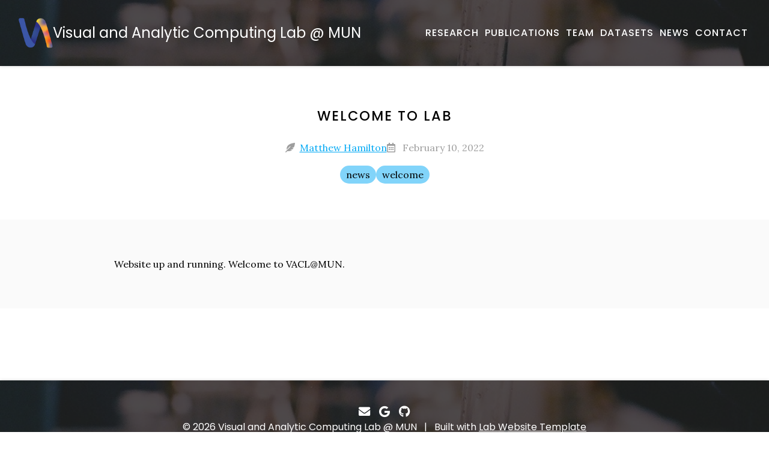

--- FILE ---
content_type: text/html; charset=utf-8
request_url: http://www.vaclab.ca/2022/02/10/example-post-3.html
body_size: 2255
content:
<!DOCTYPE html>
<html lang="en">
  <head>
  <!-- put your analytics (e.g. Google Analytics) tracking code here -->

  




<title>Visual and Analytic Computing Lab @ MUN - Welcome to Lab</title>

<meta name="viewport" content="width=device-width, initial-scale=1" />

<!-- https://metatags.io/ -->
<meta name="title" content="Visual and Analytic Computing Lab @ MUN - Welcome to Lab" />
<meta name="description" content="An easy-to-use, flexible website template for labs, with automatic citations, GitHub tag imports, pre-built components, and more." />
<meta property="og:type" content="website" />
<meta property="og:url" content="" />
<meta property="og:title" content="Visual and Analytic Computing Lab @ MUN - Welcome to Lab" />
<meta property="og:description" content="An easy-to-use, flexible website template for labs, with automatic citations, GitHub tag imports, pre-built components, and more." />
<meta property="twitter:card" content="summary_large_image" />
<meta property="twitter:url" content="" />
<meta property="twitter:title" content="Visual and Analytic Computing Lab @ MUN - Welcome to Lab" />
<meta property="twitter:description" content="An easy-to-use, flexible website template for labs, with automatic citations, GitHub tag imports, pre-built components, and more." />

<!-- RSS -->
<link
  rel="alternate"
  type="application/rss+xml"
  href="http://www.vaclab.ca/feed.xml"
/>

<!-- https://developers.google.com/web/fundamentals/native-hardware/click-to-call#disable_auto-detection_when_necessary -->
<meta name="format-detection" content="telephone=no" />

  <!-- https://realfavicongenerator.net/ -->
<link
  rel="apple-touch-icon"
  sizes="180x180"
  href="/favicons/ios.png"
/>
<link
  rel="icon"
  type="image/png"
  sizes="512x512"
  href="/favicons/favicon.png"
/>
<link rel="manifest" href="/favicons/site.webmanifest" />

<!-- https://metatags.io/ -->
<meta
  property="og:image"
  content="/favicons/share-thumbnail.jpg"
/>
<meta
  property="twitter:image"
  content="/favicons/share-thumbnail.jpg"
/>

  <!-- Google Fonts -->
<link rel="preconnect" href="https://fonts.gstatic.com" />
<link
  href="https://fonts.googleapis.com/css2?family=Cousine:ital,wght@0,400;0,700;1,400;1,700&family=Lora:ital,wght@0,400;0,500;0,600;0,700;1,400;1,500;1,600;1,700&family=Poppins:ital,wght@0,400;0,500;0,600;0,700;1,400;1,500;1,600;1,700&display=swap"
  rel="stylesheet"
/>

<!-- Font Awesome icons (load asynchronously due to size) -->
<link
  href="https://use.fontawesome.com/releases/v5.13.1/css/all.css"
  rel="preload"
  as="style"
  onload="this.onload = null; this.rel = 'stylesheet';"
/>
<noscript>
  <link
    href="https://use.fontawesome.com/releases/v5.13.1/css/all.css"
    rel="stylesheet"
  />
</noscript>

  <!-- site-wide css styles -->
      <link href="/css/all.css" rel="stylesheet" />
      <link href="/css/anchor.css" rel="stylesheet" />
      <link href="/css/background.css" rel="stylesheet" />
      <link href="/css/banner.css" rel="stylesheet" />
      <link href="/css/button.css" rel="stylesheet" />
      <link href="/css/card.css" rel="stylesheet" />
      <link href="/css/citation.css" rel="stylesheet" />
      <link href="/css/code.css" rel="stylesheet" />
      <link href="/css/feature.css" rel="stylesheet" />
      <link href="/css/figure.css" rel="stylesheet" />
      <link href="/css/footer.css" rel="stylesheet" />
      <link href="/css/form.css" rel="stylesheet" />
      <link href="/css/gallery.css" rel="stylesheet" />
      <link href="/css/header.css" rel="stylesheet" />
      <link href="/css/heading.css" rel="stylesheet" />
      <link href="/css/highlight.css" rel="stylesheet" />
      <link href="/css/icon.css" rel="stylesheet" />
      <link href="/css/image.css" rel="stylesheet" />
      <link href="/css/input.css" rel="stylesheet" />
      <link href="/css/link.css" rel="stylesheet" />
      <link href="/css/list.css" rel="stylesheet" />
      <link href="/css/paragraph.css" rel="stylesheet" />
      <link href="/css/portrait.css" rel="stylesheet" />
      <link href="/css/post-excerpt.css" rel="stylesheet" />
      <link href="/css/post-info.css" rel="stylesheet" />
      <link href="/css/post-nav.css" rel="stylesheet" />
      <link href="/css/quote.css" rel="stylesheet" />
      <link href="/css/role.css" rel="stylesheet" />
      <link href="/css/rule.css" rel="stylesheet" />
      <link href="/css/search-box.css" rel="stylesheet" />
      <link href="/css/search-info.css" rel="stylesheet" />
      <link href="/css/section.css" rel="stylesheet" />
      <link href="/css/table.css" rel="stylesheet" />
      <link href="/css/tags.css" rel="stylesheet" />
      <link href="/css/tooltip.css" rel="stylesheet" />
      <link href="/css/two-col.css" rel="stylesheet" />
      <link href="/css/util.css" rel="stylesheet" />
  <!-- third party scripts -->
<script src="https://unpkg.com/@popperjs/core@2" defer></script>
<script src="https://unpkg.com/tippy.js@6" defer></script>
<script
  src="https://cdnjs.cloudflare.com/ajax/libs/mark.js/8.11.1/mark.min.js"
  defer
></script>

<!-- site-wide javascript scripts -->
<script src="/js/anchors.js" defer></script>
  <script src="/js/fetch-tags.js" defer></script>
  <script src="/js/search.js" defer></script>
  <script src="/js/site-search.js" defer></script>
  <script src="/js/tooltips.js" defer></script>
  <script src="/js/true-hide.js" defer></script>
  <script src="/js/util.js" defer></script>
  

</head>

  <body>
    <header class="background" style="--background: url('/images/background.jpg')" data-dark="true">
  <a
    href="/"
    class="logo_row"
    data-tooltip="Home"
  >
    <img src="/images/logo-wl.png" class="logo" alt="Logo image" />
    
      <span class="logo_text">
        <span class="logo_title">Visual and Analytic Computing Lab @ MUN</span>
        
      </span>
    
  </a>
  <nav class="nav_row"><a class="link" href="/research/" data-tooltip="Published works"  data-text="true"  data-style=""><span>Research</span></a><a class="link" href="/publications/" data-tooltip="Published works"  data-text="true"  data-style=""><span>Publications</span></a><a class="link" href="/team/" data-tooltip="About our team"  data-text="true"  data-style=""><span>Team</span></a><a class="link" href="/Datasets/" data-tooltip="Research datasets from the lab"  data-text="true"  data-style=""><span>Datasets</span></a><a class="link" href="/news/" data-tooltip="Musings and miscellany"  data-text="true"  data-style=""><span>News</span></a><a class="link" href="/contact/" data-tooltip="Email, address, and location"  data-text="true"  data-style=""><span>Contact</span></a></nav>
</header>

    <main>
      <section
      class="background"
      
      
      
    ><h1>Welcome to Lab</h1><div class="post_info"><span>
      <i class="fas fa-feather-alt"></i><a href="/members/upton-goode">Matthew Hamilton</a></span><span>
      <i class="far fa-calendar-alt"></i>
      <span>February 10, 2022</span>
    </span></div><div class="tags"  data-link="http://www.vaclab.ca/blog"><a
        href='http://www.vaclab.ca/blog?search="tag: news"'
        class="tag"
        data-tooltip='Show items with the tag "news"'
      >news</a><a
        href='http://www.vaclab.ca/blog?search="tag: welcome"'
        class="tag"
        data-tooltip='Show items with the tag "welcome"'
      >welcome</a></div></section><section
      class="background"
      
      
      
    >

<p>Website up and running. Welcome to VACL@MUN.</p>


</section><section
      class="background"
      
      
      
    ><p class="post_nav">
  <span></span>
  <span></span>
</p>
</section>
    </main>
    <footer class="background" style="--background: url('/images/background.jpg')" data-dark="true">

  <!--
  <div class="footer_row">
    Extra details like contact info or address
  </div>
  -->

  <div class="footer_row"><a class="link" href="mailto:mhamilton@mun.ca" data-tooltip="Email" data-icon="true"   data-style=""><i class="fas fa-envelope fa-lg fa-fw"></i></a><a class="link" href="https://scholar.google.com/citations?hl=en&user=Matthew Hamilton" data-tooltip="Google Scholar" data-icon="true"   data-style=""><i class="fab fa-google fa-lg fa-fw"></i></a><a class="link" href="https://github.com/hamiltonmj" data-tooltip="GitHub" data-icon="true"   data-style=""><i class="fab fa-github fa-lg fa-fw"></i></a></div>

  <div class="footer_row">
    <span>
      &copy; 2026 Visual and Analytic Computing Lab @ MUN
      &nbsp; | &nbsp;
      Built with <a href="https://github.com/greenelab/lab-website-template">Lab Website Template</a>
    </span>
  </div>

</footer>

  </body>
</html>


--- FILE ---
content_type: text/css; charset=utf-8
request_url: http://www.vaclab.ca/css/all.css
body_size: 25
content:
*{box-sizing:border-box}


--- FILE ---
content_type: text/css; charset=utf-8
request_url: http://www.vaclab.ca/css/anchor.css
body_size: 278
content:
h1 .anchor,h2 .anchor,h3 .anchor,h4 .anchor{display:inline-block;position:relative;width:0;margin:0;left:1em;color:#03a9f4;opacity:0;font-size:0.75em;text-decoration:none;transition:opacity 0.25s ease,color 0.25s ease}h1:hover .anchor,h1 .anchor:focus,h2:hover .anchor,h2 .anchor:focus,h3:hover .anchor,h3 .anchor:focus,h4:hover .anchor,h4 .anchor:focus{opacity:1}[data-glow="true"]{animation:highlight_glow 2s}@keyframes highlight_glow{0%{background:none}10%{background:#81d4fa}100%{background:none}}


--- FILE ---
content_type: text/css; charset=utf-8
request_url: http://www.vaclab.ca/css/background.css
body_size: 219
content:
.background{position:relative;z-index:1}.background:before{content:"";position:absolute;left:0;top:0;right:0;bottom:0;background-image:var(--background);background-size:cover;background-repeat:no-repeat;background-position:50% 50%;opacity:0.2;z-index:-1}.background[data-dark="false"]{background:#f5f5f5;color:#000}.background[data-dark="true"]{background:#212121;color:#fff}


--- FILE ---
content_type: text/css; charset=utf-8
request_url: http://www.vaclab.ca/css/button.css
body_size: 230
content:
button{display:inline-flex;justify-content:center;align-items:center;max-width:calc(100% - 10px - 10px);min-height:40px;margin:0;padding:7.5px 15px;border:none;border-radius:5px;background:#03a9f4;color:#fff;font-size:1rem;cursor:pointer;transition:background 0.25s ease}button:hover{background:#9e9e9e}


--- FILE ---
content_type: text/css; charset=utf-8
request_url: http://www.vaclab.ca/css/card.css
body_size: 317
content:
.card{display:inline-flex;justify-content:flex-start;align-items:center;flex-direction:column;gap:20px;width:var(--width);max-width:calc(100% - 20px - 20px);margin:20px}.card>*{margin:0}.card .tags{margin:0}.card .card_image{flex-shrink:0;width:var(--width);height:calc(2 / 3 * var(--width));max-width:100%;overflow:hidden;box-shadow:0 0 5px 0 #00000030}.card .card_image img{object-fit:cover;width:100%;height:100%}.card .card_title{font-family:"Poppins",sans-serif;font-weight:500}.card .card_subtitle{margin-top:-15px;font-style:italic}


--- FILE ---
content_type: text/css; charset=utf-8
request_url: http://www.vaclab.ca/css/citation.css
body_size: 418
content:
.citation{display:flex;justify-content:flex-start;align-items:flex-start;gap:40px;width:100%;max-width:100%;margin:30px 0;padding:20px;border:solid 2px #e0e0e0;text-align:left}.citation:first-child{margin-top:0}.citation:last-child{margin-bottom:0}.citation[data-style="rich"]{padding:0;border:none}.citation .citation_image{width:120px;height:120px;max-width:100%;flex-shrink:0;overflow:hidden;box-shadow:0 0 5px 0 #00000030}.citation .citation_image img{object-fit:cover;width:100%;height:100%}.citation .citation_text{display:flex;justify-content:flex-start;align-items:flex-start;flex-direction:column;gap:15px;width:0;flex-grow:1}.citation .citation_text .citation_title{font-weight:600}.citation .citation_text .tags{justify-content:flex-start;margin:0}.citation .citation_text .citation_links{display:flex;flex-wrap:wrap;gap:10px}.citation .citation_text .citation_links .link{margin:0}@media (max-width: 500px){.citation{align-items:center;flex-direction:column}.citation .citation_image{width:200px;height:200px}.citation .citation_text{width:100%}}


--- FILE ---
content_type: text/css; charset=utf-8
request_url: http://www.vaclab.ca/css/code.css
body_size: 517
content:
pre,code,pre *,code *{font-family:"Cousine",monospace}code.highlighter-rouge{padding:2px 6px;background:#424242;color:#fff;line-height:1.5}div.highlighter-rouge{margin:40px 0;background:#9e9e9e;overflow-x:auto;overflow-y:auto}div.highlighter-rouge:first-child{margin-top:0}div.highlighter-rouge:last-child{margin-bottom:0}div.highlighter-rouge pre.highlight{display:inline-block;margin:0;padding:20px}pre.highlight{color:#fff}pre.highlight .c{color:#9e9e9e}pre.highlight .err{color:#f48fb1}pre.highlight .k{color:#ce93d8}pre.highlight .l{color:#ffcc80}pre.highlight .n,pre.highlight .h{color:#fafafa}pre.highlight .o{color:#90caf9}pre.highlight .p{color:#fafafa}pre.highlight .cm{color:#9e9e9e}pre.highlight .cp{color:#9e9e9e}pre.highlight .c1{color:#9e9e9e}pre.highlight .cs{color:#9e9e9e}pre.highlight .gd{color:#f48fb1}pre.highlight .ge{font-style:italic}pre.highlight .gh{color:#fafafa;font-weight:bold}pre.highlight .gi{color:#a5d6a7}pre.highlight .gp{color:#9e9e9e;font-weight:bold}pre.highlight .gs{font-weight:bold}pre.highlight .gu{color:#90caf9;font-weight:bold}pre.highlight .kc{color:#ce93d8}pre.highlight .kd{color:#ce93d8}pre.highlight .kn{color:#90caf9}pre.highlight .kp{color:#ce93d8}pre.highlight .kr{color:#ce93d8}pre.highlight .kt{color:#ffeb3b}pre.highlight .ld{color:#a5d6a7}pre.highlight .m{color:#ffcc80}pre.highlight .s{color:#a5d6a7}pre.highlight .na{color:#90caf9}pre.highlight .nb{color:#fafafa}pre.highlight .nc{color:#ffeb3b}pre.highlight .no{color:#f48fb1}pre.highlight .nd{color:#90caf9}pre.highlight .ni{color:#fafafa}pre.highlight .ne{color:#f48fb1}pre.highlight .nf{color:#90caf9}pre.highlight .nl{color:#fafafa}pre.highlight .nn{color:#ffeb3b}pre.highlight .nx{color:#90caf9}pre.highlight .py{color:#fafafa}pre.highlight .nt{color:#90caf9}pre.highlight .nv{color:#f48fb1}pre.highlight .ow{color:#90caf9}pre.highlight .w{color:#fafafa}pre.highlight .mf{color:#ffcc80}pre.highlight .mh{color:#ffcc80}pre.highlight .mi{color:#ffcc80}pre.highlight .mo{color:#ffcc80}pre.highlight .sb{color:#a5d6a7}pre.highlight .sc{color:#fafafa}pre.highlight .sd{color:#9e9e9e}pre.highlight .s2{color:#a5d6a7}pre.highlight .se{color:#ffcc80}pre.highlight .sh{color:#a5d6a7}pre.highlight .si{color:#ffcc80}pre.highlight .sx{color:#a5d6a7}pre.highlight .sr{color:#a5d6a7}pre.highlight .s1{color:#a5d6a7}pre.highlight .ss{color:#a5d6a7}pre.highlight .bp{color:#fafafa}pre.highlight .vc{color:#f48fb1}pre.highlight .vg{color:#f48fb1}pre.highlight .vi{color:#f48fb1}pre.highlight .il{color:#ffcc80}


--- FILE ---
content_type: text/css; charset=utf-8
request_url: http://www.vaclab.ca/css/feature.css
body_size: 296
content:
.feature{display:flex;justify-content:center;align-items:center;margin:40px 0;gap:40px}.feature:first-child{margin-top:0}.feature:last-child{margin-bottom:0}.feature .feature_image{width:360px;max-width:100%;flex-shrink:0}.feature .feature_image img{width:100%}.feature .feature_text{flex-grow:1}.feature .feature_title{font-family:"Poppins",sans-serif;font-weight:500;text-align:center}.feature[data-flip="true"]{flex-direction:row-reverse}@media (max-width: 800px){.feature{flex-direction:column !important}}


--- FILE ---
content_type: text/css; charset=utf-8
request_url: http://www.vaclab.ca/css/figure.css
body_size: 195
content:
.figure{display:flex;justify-content:center;align-items:center;flex-direction:column;gap:10px;margin:40px 0}.figure:first-child{margin-top:0}.figure:last-child{margin-bottom:0}.figure .figure_image{max-width:100%;max-height:100%}.figure .figure_caption{font-style:italic;text-align:center}


--- FILE ---
content_type: text/css; charset=utf-8
request_url: http://www.vaclab.ca/css/footer.css
body_size: 275
content:
footer{display:flex;justify-content:center;align-items:center;flex-direction:column;gap:20px;padding:40px;color:#fff;background:#424242;text-align:center;box-shadow:0 0 5px 0 #00000030}footer *{font-family:"Poppins",sans-serif}footer .footer_row{display:flex;justify-content:center;align-items:center;flex-wrap:wrap;gap:10px;line-height:1.8}footer .footer_row .link{margin:0}footer .footer_row:hover .link{opacity:0.25}footer .footer_row .link:hover{opacity:1}footer a{color:currentColor}


--- FILE ---
content_type: text/css; charset=utf-8
request_url: http://www.vaclab.ca/css/form.css
body_size: 70
content:
form{display:flex;justify-content:center;align-items:center;gap:10px}


--- FILE ---
content_type: text/css; charset=utf-8
request_url: http://www.vaclab.ca/css/header.css
body_size: 492
content:
header{display:flex;justify-content:space-between;align-items:center;flex-wrap:wrap;gap:20px;padding:30px;color:#fff;background:#424242;box-shadow:0 0 5px 0 #00000030}header *{font-family:"Poppins",sans-serif}header .logo_row{display:inline-flex;justify-content:center;align-items:center;gap:20px}header .logo_row .logo{max-width:100%;height:50px}header .logo_row .logo_text{display:flex;justify-content:flex-start;flex-direction:column;gap:5px;line-height:1.2}header .logo_row .logo_text .logo_title{font-size:1.5rem}header .logo_row .logo_text .logo_subtitle{font-size:0.9rem;font-style:italic;color:#9e9e9e}header .nav_row{display:inline-flex;justify-content:center;align-items:center;gap:15px;font-weight:400;text-transform:uppercase;letter-spacing:1px}header .nav_row .link{margin:0;font-size:1rem}header .nav_row:hover .link{opacity:0.25}header .nav_row .link:hover{opacity:1}header a{color:currentColor;text-decoration:none}@media (max-width: 1000px){header{flex-direction:column;align-items:stretch}}@media (max-width: 700px){header .logo_row{flex-direction:column}header .logo_row .logo_text{text-align:center;align-items:center}header .nav_row{flex-direction:column;justify-content:center}header .nav_row .link{width:100%}}


--- FILE ---
content_type: text/css; charset=utf-8
request_url: http://www.vaclab.ca/css/highlight.css
body_size: 25
content:
mark{background:#ffeb3b}


--- FILE ---
content_type: text/css; charset=utf-8
request_url: http://www.vaclab.ca/css/icon.css
body_size: 158
content:
i.fas,i.far,i.fab,i.fal,i.fad,svg{display:inline}h1 i.fas,h1 i.far,h1 i.fab,h1 i.fal,h1 i.fad,h1 svg:first-child,h2 i.fas,h2 i.far,h2 i.fab,h2 i.fal,h2 i.fad,h2 svg:first-child,h3 i.fas,h3 i.far,h3 i.fab,h3 i.fal,h3 i.fad,h3 svg:first-child,h4 i.fas,h4 i.far,h4 i.fab,h4 i.fal,h4 i.fad,h4 svg:first-child{color:#81d4fa;margin-right:1em}


--- FILE ---
content_type: text/css; charset=utf-8
request_url: http://www.vaclab.ca/css/input.css
body_size: 165
content:
input{width:300px;height:40px;max-width:100%;margin:0;padding:5px 10px;border:solid 1px #424242;border-radius:5px;font-family:"Poppins",sans-serif;font-size:0.9rem}


--- FILE ---
content_type: text/css; charset=utf-8
request_url: http://www.vaclab.ca/css/link.css
body_size: 386
content:
a{color:#03a9f4;transition:color 0.25s ease}a:hover{color:currentColor}.link{display:inline-flex;justify-content:center;align-items:center;gap:10px;max-width:100%;margin:5px;padding:5px;font-size:0.9rem;text-decoration:none;vertical-align:middle;transition:background 0.25s ease,color 0.25s ease,opacity 0.25s ease}.link span{text-align:center;font-family:"Poppins",sans-serif;font-weight:500;line-height:1}.link[data-flip="true"]{flex-direction:row-reverse}.link[data-style="button"]{max-width:calc(100% - 10px - 10px);min-height:40px;margin:10px;padding:5px 10px;border-radius:5px;background:#03a9f4;color:#fff}.link[data-style="button"]:hover{background:#9e9e9e}


--- FILE ---
content_type: text/css; charset=utf-8
request_url: http://www.vaclab.ca/css/list.css
body_size: 176
content:
ul,ol{margin:20px 0;padding-left:40px}ul:first-child,ol:first-child{margin-top:0}ul:last-child,ol:last-child{margin-bottom:0}ul li,ol li{margin:5px 0;padding-left:10px;text-align:justify;line-height:1.8}ul li:first-child,ol li:first-child{margin-top:0}ul li:last-child,ol li:last-child{margin-bottom:0}ul{list-style-type:square}


--- FILE ---
content_type: text/css; charset=utf-8
request_url: http://www.vaclab.ca/css/portrait.css
body_size: 449
content:
.portrait{position:relative;display:inline-flex;justify-content:center;align-items:center;flex-direction:column;gap:10px;width:var(--width);margin:calc(20 * var(--width) / 150);text-align:center;line-height:1.5;text-decoration:none}.portrait .portrait_image{display:inline-block;width:var(--width);height:var(--width);border-radius:999px;overflow:hidden;box-shadow:0 0 5px 0 #00000030}.portrait .portrait_image img{object-fit:cover;width:100%;height:100%}.portrait .portrait_name{font-family:"Poppins",sans-serif;font-size:0.9rem;font-weight:500}.portrait .portrait_description{margin-top:-10px;font-family:"Poppins",sans-serif;font-size:0.9rem}.portrait .role{display:flex;justify-content:center;align-items:center;position:absolute;left:calc(0.13 * var(--width));top:calc(0.13 * var(--width));margin:0;width:calc(0.25 * var(--width));height:calc(0.25 * var(--width));font-size:calc(16 * var(--width) / 150);background:#fff;color:#9e9e9e;border-radius:999px;transform:translate(-50%, -50%);box-shadow:0 0 5px 0 #00000030}


--- FILE ---
content_type: text/css; charset=utf-8
request_url: http://www.vaclab.ca/css/post-excerpt.css
body_size: 198
content:
.post_excerpt{margin:20px 0}.post_excerpt:first-child{margin-top:0}.post_excerpt:last-child{margin-bottom:0}.post_excerpt>*:first-child{font-weight:600}.post_excerpt>div{justify-content:flex-start}


--- FILE ---
content_type: text/css; charset=utf-8
request_url: http://www.vaclab.ca/css/post-info.css
body_size: 206
content:
.post_info{display:flex;justify-content:center;align-items:center;flex-wrap:wrap;gap:20px;margin:20px 0;color:#9e9e9e}.post_info:first-child{margin-top:0}.post_info:last-child{margin-bottom:0}.post_info>span{text-align:center;white-space:nowrap}.post_info>span i.fas,.post_info>span i.far,.post_info>span i.fab,.post_info>span i.fal,.post_info>span i.fad,.post_info>span svg{margin-right:0.5em}


--- FILE ---
content_type: text/css; charset=utf-8
request_url: http://www.vaclab.ca/css/quote.css
body_size: 65
content:
blockquote{margin:0;padding:10px 20px;border:dotted 2px #9e9e9e}


--- FILE ---
content_type: text/css; charset=utf-8
request_url: http://www.vaclab.ca/css/role.css
body_size: 245
content:
.role{display:flex;justify-content:center;align-items:center;flex-wrap:wrap;gap:10px;color:#9e9e9e;font-family:"Poppins",sans-serif;font-size:0.9rem}.role .role_text{font-weight:500}@media (max-width: 500px){.role .role_description{width:100%}}


--- FILE ---
content_type: text/css; charset=utf-8
request_url: http://www.vaclab.ca/css/rule.css
body_size: 60
content:
hr{margin:40px 0;background:#e0e0e0;border:none;height:1px}


--- FILE ---
content_type: text/css; charset=utf-8
request_url: http://www.vaclab.ca/css/search-box.css
body_size: 285
content:
.search_box{position:relative;margin:20px 0;margin-left:auto;margin-right:auto;width:450px;height:40px;max-width:100%}.search_box:first-child{margin-top:0}.search_box:last-child{margin-bottom:0}.search_box button{display:inline-flex;justify-content:center;align-items:center;position:absolute;right:0;width:40px;height:100%;background:none;color:#000;border:none}.search_box button:not([disabled]){cursor:pointer}.search_box .search_input{width:100%;max-width:unset;height:100%;margin:0;padding-right:40px}


--- FILE ---
content_type: text/css; charset=utf-8
request_url: http://www.vaclab.ca/css/search-info.css
body_size: 172
content:
.search_info{margin:20px 0;color:#9e9e9e;text-align:center;font-style:italic;line-height:1.8}.search_info:first-child{margin-top:0}.search_info:last-child{margin-bottom:0}


--- FILE ---
content_type: text/css; charset=utf-8
request_url: http://www.vaclab.ca/css/section.css
body_size: 267
content:
html,body{margin:0;padding:0;min-height:100vh}body{display:flex;flex-direction:column;font-family:"Lora",serif}body main{display:flex;flex-direction:column;flex-grow:1}body section{box-sizing:content-box;padding:60px 40px;padding:60px Max(40px, calc((100% - 900px) / 2));text-align:center}body section[data-full="true"]{padding:0}body section:nth-of-type(even){background:#fff}body section:nth-of-type(even){background:#fafafa}body section:last-of-type{flex-grow:1}


--- FILE ---
content_type: text/css; charset=utf-8
request_url: http://www.vaclab.ca/css/table.css
body_size: 165
content:
.table_wrapper{margin:40px 0;overflow-x:auto}.table_wrapper:first-child{margin-top:0}.table_wrapper:last-child{margin-bottom:0}.table_wrapper table{margin:0 auto;border-collapse:collapse}.table_wrapper table th,.table_wrapper table td{padding:10px 15px;border:solid 1px #9e9e9e}


--- FILE ---
content_type: text/css; charset=utf-8
request_url: http://www.vaclab.ca/css/tags.css
body_size: 304
content:
.tags{display:flex;justify-content:center;align-items:center;flex-wrap:wrap;gap:10px;max-width:100%;margin:10px 0}.tags:first-child{margin-top:0}.tags:last-child{margin-bottom:0}.tags .tag{max-width:100%;padding:5px 10px;border-radius:999px;color:#000;background:#81d4fa;text-decoration:none;overflow:hidden;text-overflow:ellipsis;white-space:nowrap;transition:background 0.25s ease}.tags .tag:hover,.tags .tag[data-active="true"]{background:#bdbdbd}.tags .tag[data-highlight="true"]{background:#03a9f4}


--- FILE ---
content_type: text/css; charset=utf-8
request_url: http://www.vaclab.ca/css/two-col.css
body_size: 129
content:
.two_col{display:grid;grid-template-columns:1fr 1fr;grid-gap:40px}@media (max-width: 500px){.two_col{grid-template-columns:1fr}}


--- FILE ---
content_type: text/css; charset=utf-8
request_url: http://www.vaclab.ca/css/util.css
body_size: 226
content:
.left{text-align:left}.center{text-align:center}.right{text-align:right}.truncate:not(:focus){max-width:100%;overflow:hidden;text-overflow:ellipsis;white-space:nowrap;cursor:pointer}[data-hide="true"]{display:none !important}


--- FILE ---
content_type: application/javascript; charset=utf-8
request_url: http://www.vaclab.ca/js/util.js
body_size: 305
content:
// normalize tag string to lower-case, single-space-separated, trimmed, etc
// (for purposes of comparing content/meaning of strings)
const normalizeString = (string) =>
  string
    .replaceAll(/^"|"$/g, "")
    .toLowerCase()
    .split(/\s|-|,/g)
    .map((word) => word.trim())
    .filter((word) => word)
    .join(" ");

// run a function after a delay
const debounce = (func, delay, key) => {
  window.clearTimeout(window[key]);
  window[key] = window.setTimeout(func, delay);
};


--- FILE ---
content_type: application/javascript; charset=utf-8
request_url: http://www.vaclab.ca/js/tooltips.js
body_size: 490
content:
// tooltips plugin
// shows a popup of text on hover/focus of an element

// create tooltip listener on any element with a data-tooltip attribute
const createTooltips = () => {
  // make sure tippy library available
  if (typeof tippy === "undefined") return;

  // get elements with non-empty tooltips
  const elements = Array.from(
    document.querySelectorAll("[data-tooltip]")
  ).filter((element) => element.dataset.tooltip.trim());

  // add tooltip to elements
  tippy(elements, {
    content: (element) => {
      const content = element.dataset.tooltip.trim();
      // add aria label for screen readers
      element.setAttribute("aria-label", element.innerText + " - " + content);
      // remove tooltip attribute to mark element as already-tooltipped
      element.removeAttribute("data-tooltip");
      return content;
    },
    delay: [200, 0],
  });
};

// start script
window.addEventListener("load", createTooltips);
window.addEventListener("tagsfetched", createTooltips);


--- FILE ---
content_type: application/javascript; charset=utf-8
request_url: http://www.vaclab.ca/js/search.js
body_size: 1911
content:
// search plugin
// filters components on page based on url or search box
// syntax: term1 term2 "full phrase 1" "full phrase 2" "tag: tag 1"

// components to filter
const componentSelector = ".card, .citation, .post_excerpt";
// search box element
const boxSelector = ".search_box";
// results info element
const infoSelector = ".search_info";
// tags element
const tagSelector = ".tag";

// split search query into terms, phrases, and tags
const splitQuery = (query) => {
  // split into parts by spaces but preserve quoted sub-strings
  const parts = query.match(/(".*?"|[^"\s]+)(?=\s*|\s*$)/g) || [];

  // bins
  const terms = [];
  const phrases = [];
  const tags = [];

  // put parts into bins
  for (let part of parts) {
    if (part.includes('"')) {
      part = normalizeString(part);
      if (part.indexOf("tag:") === 0) tags.push(part.replace(/tag:\s*/, ""));
      else phrases.push(part);
    } else {
      terms.push(normalizeString(part));
    }
  }

  return { terms, phrases, tags };
};

// determine if component should show up in results based on query
const componentMatches = (component, { terms, phrases, tags }) => {
  // tag elements within component
  const componentTags = Array.from(component.querySelectorAll(".tag"));

  // check if text content exists in component
  const hasText = (string) =>
    normalizeString(component.innerText).includes(string);
  // check if text matches a tag in component
  const hasTag = (string) =>
    componentTags.some((tag) => normalizeString(tag.innerText) === string);

  // show component if it has:
  // all terms AND at least one phrase AND at least one tag
  return (
    (terms.every(hasText) || !terms.length) &&
    (phrases.some(hasText) || !phrases.length) &&
    (tags.some(hasTag) || !tags.length)
  );
};

// loop through components, hide/show based on query, and return results info
const filterComponents = (parts) => {
  let components = document.querySelectorAll(componentSelector);

  // results info
  let x = 0;
  let n = components.length;
  let tags = parts.tags;

  // filter components
  for (const component of components) {
    if (componentMatches(component, parts)) {
      component.dataset.hide = false;
      x++;
      highlightTerms(component, parts);
    } else {
      component.dataset.hide = true;
    }
  }

  return [x, n, tags];
};

// reset highlights
const resetHighlights = () => {
  // make sure Mark library available
  if (typeof Mark === "undefined") return;

  new Mark(document.body).unmark();
};

// highlight search terms in component
const highlightTerms = (component, { terms, phrases }) => {
  // make sure Mark library available
  if (typeof Mark === "undefined") return;

  // highlight terms
  // to avoid slowdown, only highlight if more than a few letters searched
  for (const term of terms)
    if (term.length > 2)
      new Mark(component).mark(term, { separateWordSearch: true });

  // highlight phrases
  for (const phrase of phrases)
    if (phrase.length > 2)
      new Mark(component).mark(phrase, { separateWordSearch: false });
};

// update search box
const updateBox = (query = "") => {
  const boxes = document.querySelectorAll(boxSelector);
  for (const box of boxes) {
    const input = box.querySelector("input");
    const button = box.querySelector("button");
    const icon = box.querySelector("button i");
    input.value = query;
    icon.className = input.value.length ? "fas fa-times" : "fas fa-search";
    button.disabled = input.value.length ? false : true;
  }
};

// update search results info
const updateInfo = (query, x, n) => {
  // hide all info boxes
  window.trueHide(infoSelector);

  // hide info if nothing searched
  if (!query.trim()) return;

  // show
  window.trueShow(infoSelector);

  // info template
  let info = "";
  info += `Showing ${x.toLocaleString()} of ${n.toLocaleString()} results<br>`;
  info += "<a href='./'>Clear search</a>";

  // set info HTML string
  document
    .querySelectorAll(infoSelector)
    .forEach((el) => (el.innerHTML = info));
};

// update tag active color
const updateTags = (query) => {
  const { tags } = splitQuery(query);
  document
    .querySelectorAll(tagSelector)
    .forEach(
      (tag) =>
        (tag.dataset.active = tags.includes(normalizeString(tag.innerText)))
    );
};

// search and filter components
const searchComponents = (query = "") => {
  resetHighlights();
  const parts = splitQuery(query);
  const [x, n] = filterComponents(parts);
  updateBox(query);
  updateInfo(query, x, n);
  updateTags(query);
};

// update url from search
const updateUrl = (query = "") => {
  const { origin, pathname } = window.location;
  const url = origin + pathname + (query ? "?search=" + query : "");
  window.history.replaceState(null, null, url);
};

// search based on url param
const searchFromUrl = () => {
  const query = new URLSearchParams(window.location.search).get("search") || "";
  searchComponents(query);
};

// when user types into search box
const onSearchInput = (target) => {
  debounce(() => searchComponents(target.value), 200, "searchDebounce");
  debounce(() => updateUrl(target.value), 500, "urlDebounce");
};

// when user clears search box with button
const onSearchClear = () => {
  debounce(searchComponents, 100, "searchDebounce");
  debounce(updateUrl, 100, "urlDebounce");
};

// start script and add triggers
window.addEventListener("load", searchFromUrl);
window.addEventListener("tagsfetched", searchFromUrl);


--- FILE ---
content_type: application/javascript; charset=utf-8
request_url: http://www.vaclab.ca/js/anchors.js
body_size: 598
content:
// anchors plugin
// creates clickable icon next to each heading that links to that section

// create section links next to each heading 1 through 4 that have unique ids
const createAnchors = () => {
  // for each heading
  const headings = document.querySelectorAll("h1[id], h2[id], h3[id], h4[id]");
  for (const heading of headings) {
    // create anchor link
    const link = document.createElement("a");
    link.classList.add("fas", "fa-link", "anchor");
    link.href = "#" + heading.id;
    link.setAttribute("aria-label", "Link to this section");
    heading.append(link);

    // if first heading in the section, move id from heading to parent section
    const parent = heading.parentElement;
    if (parent.matches("section")) {
      parent.id = heading.id;
      heading.removeAttribute("id");
    }
  }
};

// glow section when user navigates to it
const onHashChange = () => {
  const id = window.location.hash.replace("#", "");
  let element = document.getElementById(id);
  if (!element) return;
  element.dataset.glow = true;
  window.setTimeout(() => (element.dataset.glow = false), 2000);
};

// start script and add triggers
window.addEventListener("load", createAnchors);
window.addEventListener("load", onHashChange);
window.addEventListener("hashchange", onHashChange);


--- FILE ---
content_type: application/javascript; charset=utf-8
request_url: http://www.vaclab.ca/js/true-hide.js
body_size: 805
content:
// true hide plugin
// "truly" hide an element by removing it from the dom

// css "display: none" removes an element from the document flow, but does not
// remove it from the dom. the result is that css selectors like ":first-child"
// still take "display: none" elements into account. this fixes that by actually
// removing the node from the dom. this is hacky. use with care.

// store to hold removed nodes for later re-insertion
window.nodeStore = {};
// counter to create unique ids for nodes
window.nodeId = 0;
// id prefix to avoid collision with comments outside of this plugin
const prefix = "true-hide-";

// hide all elements that match query
window.trueHide = (query) => {
  // loop through elements matching query
  const elements = document.querySelectorAll(query);
  for (const element of elements) {
    // replace node with comment
    const comment = document.createComment(prefix + window.nodeId);
    element.parentNode.insertBefore(comment, element.nextSibling);
    const node = element.parentElement.removeChild(element);

    // add node to list of removed nodes
    window.nodeStore[window.nodeId] = node;
    window.nodeId++;
  }
};

// show previously hidden elements that match query
window.trueShow = (query) => {
  // loop through previously removed nodes
  for (const [id, node] of Object.entries(window.nodeStore)) {
    // ignore nodes that don't match query
    if (!node.matches(query)) continue;

    // loop through comments
    const comments = document.createNodeIterator(
      document.body,
      NodeFilter.SHOW_COMMENT
    );
    while (comments.nextNode()) {
      // comment node
      const comment = comments.referenceNode;

      // if comment matches removed node, replace comment with node
      if (comment.textContent === prefix + id) {
        comment.parentNode.insertBefore(node, comment);
        comment.remove();
        delete window.nodeStore[id];
      }
    }
  }
};


--- FILE ---
content_type: application/javascript; charset=utf-8
request_url: http://www.vaclab.ca/js/fetch-tags.js
body_size: 892
content:
// fetch tags plugin
// fetches tags (aka "topics") from a given GitHub repo and adds them to row

// specify repo in data-repo attribute

// github endpoint for getting tags of a certain repo
const api = "https://api.github.com/repos/REPO/topics";
// NOTE: the github api to get repo "topics (tags) is still in preview
const headers = { Accept: "application/vnd.github.mercy-preview+json" };

// fetch and add github tags to any tag section with a specified repo
const createTags = async () => {
  // get tag rows with specified repos
  const rows = document.querySelectorAll("[data-repo]");

  // for each repo
  for (const row of rows) {
    // get props from tag row
    const repo = row.dataset.repo.trim();
    const link = row.dataset.link.trim();

    // get tags from github
    if (!repo) continue;
    let tags = (await fetchTags(repo)) || [];

    // filter out tags already present in row
    let existing = Array.from(row.querySelectorAll(".tag"));
    existing = existing.map((tag) => normalizeString(tag.innerText));
    tags = tags.filter((tag) => !existing.includes(normalizeString(tag)));

    // add tag elements to section
    for (const tag of tags) {
      const a = document.createElement("a");
      a.classList.add("tag");
      a.innerHTML = tag;
      a.href = `${link}?search="tag: ${tag}"`;
      a.dataset.tooltip = `Show items with the tag "${tag}"`;
      row.append(a);
    }

    // delete tags container if empty
    if (!row.innerText.trim()) row.remove();

    // emit "tags done" event for other plugins to listen to
    window.dispatchEvent(new Event("tagsfetched"));
  }
};

const fetchTags = async (repo) => {
  const url = api.replace("REPO", repo);
  return (await (await fetch(url, { headers })).json()).names;
};

// start script
window.addEventListener("load", createTags);
